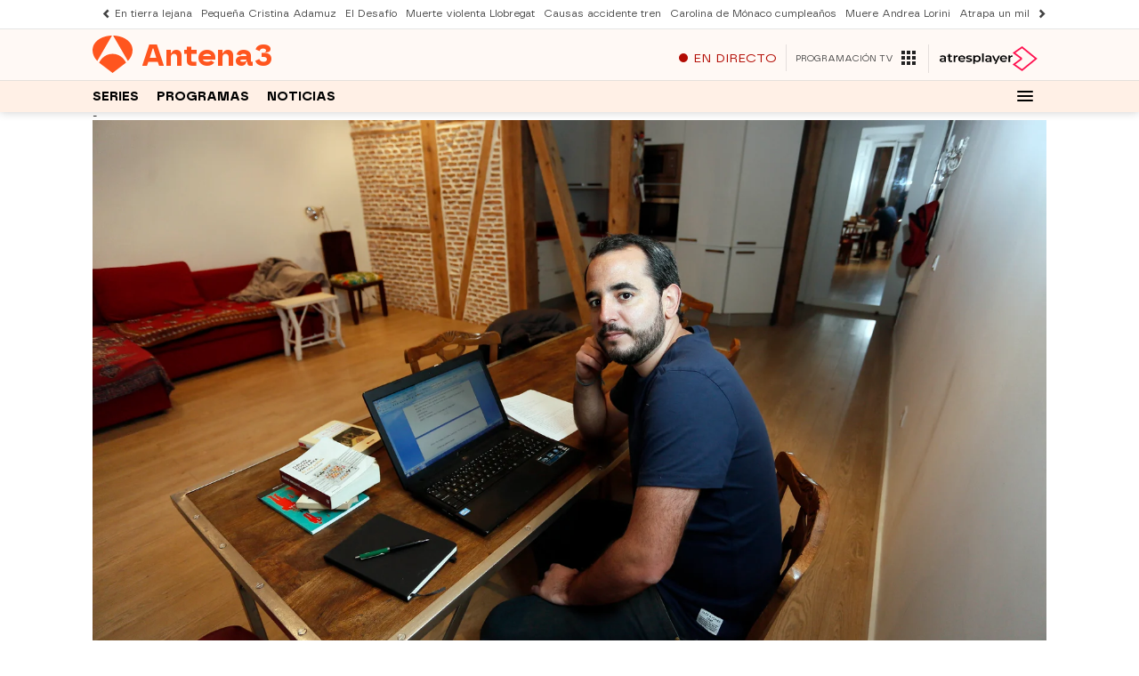

--- FILE ---
content_type: application/x-javascript;charset=utf-8
request_url: https://smetrics.antena3.com/id?d_visid_ver=5.5.0&d_fieldgroup=A&mcorgid=09DCC8AD54D410FF0A4C98A6%40AdobeOrg&mid=42220234497138872275326064107828769644&ts=1769233202226
body_size: -35
content:
{"mid":"42220234497138872275326064107828769644"}